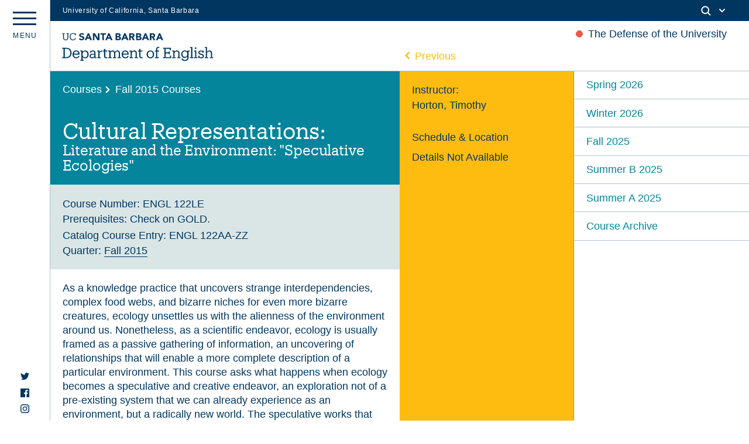

--- FILE ---
content_type: text/html; charset=UTF-8
request_url: https://www.english.ucsb.edu/courses/fall-2015/cultural-representations-literature-and-the-environment-speculative-ecologies/
body_size: 13668
content:
<!DOCTYPE html>
<html lang="en-US" class="no-js">
<head>
	<meta charset="UTF-8">
	<meta name="viewport" content="width=device-width, initial-scale=1">
	<link rel="profile" href="http://gmpg.org/xfn/11">
	<link rel="shortcut icon" type="image/png" href="https://www.english.ucsb.edu/wp-content/themes/UCSB_Eng_2021/favicon.png">
	<link rel="pingback" href="https://www.english.ucsb.edu/xmlrpc.php">
	<link href="https://webfonts.brand.ucsb.edu/webfont.min.css" rel="stylesheet">
	<meta name='robots' content='max-image-preview:large' />
<link rel='dns-prefetch' href='//cdn.jsdelivr.net' />
<link rel='dns-prefetch' href='//unpkg.com' />
<link rel='dns-prefetch' href='//www.english.ucsb.edu' />
<link rel='dns-prefetch' href='//cdnjs.cloudflare.com' />
<link rel='dns-prefetch' href='//s.w.org' />
		<script type="text/javascript">
			window._wpemojiSettings = {"baseUrl":"https:\/\/s.w.org\/images\/core\/emoji\/13.1.0\/72x72\/","ext":".png","svgUrl":"https:\/\/s.w.org\/images\/core\/emoji\/13.1.0\/svg\/","svgExt":".svg","source":{"concatemoji":"https:\/\/www.english.ucsb.edu\/wp-includes\/js\/wp-emoji-release.min.js?ver=5.8.3"}};
			!function(e,a,t){var n,r,o,i=a.createElement("canvas"),p=i.getContext&&i.getContext("2d");function s(e,t){var a=String.fromCharCode;p.clearRect(0,0,i.width,i.height),p.fillText(a.apply(this,e),0,0);e=i.toDataURL();return p.clearRect(0,0,i.width,i.height),p.fillText(a.apply(this,t),0,0),e===i.toDataURL()}function c(e){var t=a.createElement("script");t.src=e,t.defer=t.type="text/javascript",a.getElementsByTagName("head")[0].appendChild(t)}for(o=Array("flag","emoji"),t.supports={everything:!0,everythingExceptFlag:!0},r=0;r<o.length;r++)t.supports[o[r]]=function(e){if(!p||!p.fillText)return!1;switch(p.textBaseline="top",p.font="600 32px Arial",e){case"flag":return s([127987,65039,8205,9895,65039],[127987,65039,8203,9895,65039])?!1:!s([55356,56826,55356,56819],[55356,56826,8203,55356,56819])&&!s([55356,57332,56128,56423,56128,56418,56128,56421,56128,56430,56128,56423,56128,56447],[55356,57332,8203,56128,56423,8203,56128,56418,8203,56128,56421,8203,56128,56430,8203,56128,56423,8203,56128,56447]);case"emoji":return!s([10084,65039,8205,55357,56613],[10084,65039,8203,55357,56613])}return!1}(o[r]),t.supports.everything=t.supports.everything&&t.supports[o[r]],"flag"!==o[r]&&(t.supports.everythingExceptFlag=t.supports.everythingExceptFlag&&t.supports[o[r]]);t.supports.everythingExceptFlag=t.supports.everythingExceptFlag&&!t.supports.flag,t.DOMReady=!1,t.readyCallback=function(){t.DOMReady=!0},t.supports.everything||(n=function(){t.readyCallback()},a.addEventListener?(a.addEventListener("DOMContentLoaded",n,!1),e.addEventListener("load",n,!1)):(e.attachEvent("onload",n),a.attachEvent("onreadystatechange",function(){"complete"===a.readyState&&t.readyCallback()})),(n=t.source||{}).concatemoji?c(n.concatemoji):n.wpemoji&&n.twemoji&&(c(n.twemoji),c(n.wpemoji)))}(window,document,window._wpemojiSettings);
		</script>
		<style type="text/css">
img.wp-smiley,
img.emoji {
	display: inline !important;
	border: none !important;
	box-shadow: none !important;
	height: 1em !important;
	width: 1em !important;
	margin: 0 .07em !important;
	vertical-align: -0.1em !important;
	background: none !important;
	padding: 0 !important;
}
</style>
	<link rel='stylesheet' id='wp-block-library-css'  href='https://www.english.ucsb.edu/wp-includes/css/dist/block-library/style.min.css?ver=5.8.3' type='text/css' media='all' />
<link rel='stylesheet' id='ucsb2021-css'  href='https://www.english.ucsb.edu/wp-content/themes/UCSB_Eng_2021/style.css?ver=5.8.3' type='text/css' media='all' />
<link rel='stylesheet' id='fancycss-css'  href='https://www.english.ucsb.edu/wp-content/themes/UCSB_Eng_2021/css/fancybox.css?ver=5.8.3' type='text/css' media='all' />
<link rel='stylesheet' id='flickitycss-css'  href='https://www.english.ucsb.edu/wp-content/themes/UCSB_Eng_2021/css/flickity.css?ver=5.8.3' type='text/css' media='all' />
<script type='text/javascript' src='https://cdn.jsdelivr.net/npm/jquery@3.5.1/dist/jquery.min.js?ver=5.8.3' id='jquery-js'></script>
<script type='text/javascript' src='https://unpkg.com/isotope-layout@3/dist/isotope.pkgd.js?ver=5.8.3' id='isotope-js'></script>
<script type='text/javascript' src='https://www.english.ucsb.edu/wp-content/themes/UCSB_Eng_2021/js/packery-mode.pkgd.js?ver=5.8.3' id='packery-js'></script>
<script type='text/javascript' src='https://cdnjs.cloudflare.com/ajax/libs/jquery.imagesloaded/4.1.1/imagesloaded.pkgd.min.js?ver=5.8.3' id='imgload-js'></script>
<script type='text/javascript' src='https://cdn.jsdelivr.net/gh/fancyapps/fancybox@3.5.7/dist/jquery.fancybox.min.js?ver=5.8.3' id='fancyapp-js'></script>
<script type='text/javascript' src='https://unpkg.com/flickity@2/dist/flickity.pkgd.min.js?ver=5.8.3' id='flickity-js'></script>
<script type='text/javascript' src='https://unpkg.com/flickity-fade@1/flickity-fade.js?ver=5.8.3' id='flickfade-js'></script>
<script type='text/javascript' src='https://cdnjs.cloudflare.com/ajax/libs/waypoints/4.0.1/jquery.waypoints.min.js?ver=5.8.3' id='waypoint-js'></script>
<script type='text/javascript' src='https://cdn.jsdelivr.net/npm/blazy@1.8.2/blazy.min.js?ver=5.8.3' id='blazy-js'></script>
<script type='text/javascript' src='https://www.english.ucsb.edu/wp-content/themes/UCSB_Eng_2021/js/app.js?ver=5.8.3' id='app-js'></script>
<link rel="https://api.w.org/" href="https://www.english.ucsb.edu/wp-json/" /><link rel="EditURI" type="application/rsd+xml" title="RSD" href="https://www.english.ucsb.edu/xmlrpc.php?rsd" />
<link rel="wlwmanifest" type="application/wlwmanifest+xml" href="https://www.english.ucsb.edu/wp-includes/wlwmanifest.xml" /> 
<meta name="generator" content="WordPress 5.8.3" />
<link rel="canonical" href="https://www.english.ucsb.edu/courses/fall-2015/cultural-representations-literature-and-the-environment-speculative-ecologies/" />
<link rel='shortlink' href='https://www.english.ucsb.edu/?p=1149' />
<link rel="alternate" type="application/json+oembed" href="https://www.english.ucsb.edu/wp-json/oembed/1.0/embed?url=https%3A%2F%2Fwww.english.ucsb.edu%2Fcourses%2Ffall-2015%2Fcultural-representations-literature-and-the-environment-speculative-ecologies%2F" />
<link rel="alternate" type="text/xml+oembed" href="https://www.english.ucsb.edu/wp-json/oembed/1.0/embed?url=https%3A%2F%2Fwww.english.ucsb.edu%2Fcourses%2Ffall-2015%2Fcultural-representations-literature-and-the-environment-speculative-ecologies%2F&#038;format=xml" />
		<title>  Cultural Representations: Literature and the Environment: &#8220;Speculative Ecologies&#8221; | UCSB English Department</title>
	<meta property="og:title" content="  Cultural Representations: Literature and the Environment: &#8220;Speculative Ecologies&#8221; | UCSB English Department" />
	<meta property="og:type" content="website" />
	<meta property="og:site_name" content="UCSB English Department" />
	<meta property="og:image" content="https://www.english.ucsb.edu/wp-content/themes/UCSB_Eng_2021/UCSB-English-OGImage.jpg" />
	<meta property="og:url" content="https://www.english.ucsb.edu/courses/fall-2015/cultural-representations-literature-and-the-environment-speculative-ecologies/" />
	<meta property="og:description" content="The website of the UCSB English Department." />
	<meta name="twitter:card" content="summary_large_image" />
	<meta name="twitter:title" content="  Cultural Representations: Literature and the Environment: &#8220;Speculative Ecologies&#8221; | UCSB English Department">
	<meta name="twitter:description" content="The website of the UCSB English Department." />
	<meta name="twitter:image" content="https://www.english.ucsb.edu/wp-content/themes/UCSB_Eng_2021/UCSB-English-OGImage.jpg" />
	<meta itemprop="image" content="https://www.english.ucsb.edu/wp-content/themes/UCSB_Eng_2021/UCSB-English-OGImage.jpg" />
	<meta name="description" content="The website of the UCSB English Department.">
	<meta name="author" content="UCSB English Department">
</head>

<body class="courses-template-default single single-courses postid-1149">
	<div id="main" class="m-scene">
		<div id="eyebrow" class="mob--hide tab--hide">
        <div class="inner">
          <div class="items">
            <div class="item">
              <a href="https://www.ucsb.edu/" class="edu-link">University of California, Santa Barbara</a>
            </div>
            <div class="item">
              <div class="inner">
                                
                <div class="search">
                  <span class="toggle-button">
                    <svg class="mag" width="100%" height="100%" viewBox="0 0 24 24" version="1.1" xmlns="http://www.w3.org/2000/svg" xmlns:xlink="http://www.w3.org/1999/xlink">
                      <path d="M15.2397415,16.6539551 C14.1023202,17.4996184 12.6929286,18 11.1666667,18 C7.39272088,18 4.33333333,14.9406125 4.33333333,11.1666667 C4.33333333,7.39272088 7.39272088,4.33333333 11.1666667,4.33333333 C14.9406125,4.33333333 18,7.39272088 18,11.1666667 C18,12.6929286 17.4996184,14.1023202 16.6539551,15.2397415 L20.2071068,18.7928932 C20.5976311,19.1834175 20.5976311,19.8165825 20.2071068,20.2071068 C19.8165825,20.5976311 19.1834175,20.5976311 18.7928932,20.2071068 L15.2397415,16.6539551 Z M11.1666667,16 C13.836043,16 16,13.836043 16,11.1666667 C16,8.49729038 13.836043,6.33333333 11.1666667,6.33333333 C8.49729038,6.33333333 6.33333333,8.49729038 6.33333333,11.1666667 C6.33333333,13.836043 8.49729038,16 11.1666667,16 Z"></path>
                    </svg>
                    <svg class="arrow" width="100%" height="100%" viewBox="0 0 24 24" version="1.1" xmlns="http://www.w3.org/2000/svg" xmlns:xlink="http://www.w3.org/1999/xlink">
                      <path d="M12,12.5857864 L8.70710678,9.29289322 C8.31658249,8.90236893 7.68341751,8.90236893 7.29289322,9.29289322 C6.90236893,9.68341751 6.90236893,10.3165825 7.29289322,10.7071068 L11.2928932,14.7071068 C11.6834175,15.0976311 12.3165825,15.0976311 12.7071068,14.7071068 L16.7071068,10.7071068 C17.0976311,10.3165825 17.0976311,9.68341751 16.7071068,9.29289322 C16.3165825,8.90236893 15.6834175,8.90236893 15.2928932,9.29289322 L12,12.5857864 Z"></path>
                    </svg>
                  </span>
                </div>
              </div>
            </div>
          </div>
        </div>
      </div>
      <!--Search Module-->
      <div class="search--panel" id="search">
      	<div class="cell--padding">
					<form role="search" method="get" class="search-form" action="https://www.english.ucsb.edu" id="search-form">
						<input type="search" id="search-text" class="input-search" placeholder="Search" value="" name="s" autocomplete="off"/>
					</form>
				</div>
			</div>
		<div data-namespace="single-courses" class="trigger-single-courses">

		<header id="masthead" class="site-header maxwrap border-bottom" role="banner">
			<a href="#main-content" class="visually-hidden focusable skip-link">Skip to main content</a>
			<div class="grid grid-pad">
				<h1 class="site_title"><a href="https://www.english.ucsb.edu/" rel="home">
					<svg version="1.1" id="Layer_1" xmlns="http://www.w3.org/2000/svg" xmlns:xlink="http://www.w3.org/1999/xlink" x="0px" y="0px"
	 				viewBox="0 0 547 110" style="enable-background:new 0 0 547 110;" xml:space="preserve">
					<path class="st0" d="M0.7,92.8h4.8V62.4H0.7v-3.6h14.6c12.9,0,19,8,19,18.4v0.5c0,10.4-6,18.6-19.1,18.6H0.7V92.8z M15.2,92.6
	c9.6,0,14.5-5.8,14.5-15v-0.4c0-8.6-4.3-14.8-14.5-14.8H9.9v30.2H15.2z M38,82.9v-0.4c0-8.3,5.3-14.1,12.9-14.1
	c6.4,0,12.4,3.9,12.4,13.6v1.4H42.5c0.3,6.3,3.3,9.8,8.9,9.8c4.3,0,6.8-1.6,7.3-4.8H63c-1,5.5-5.5,8.4-11.8,8.4
	C43.5,96.9,38,91.4,38,82.9z M58.7,80c-0.5-5.8-3.4-8-7.9-8s-7.5,3-8.3,7.9h16.1V80z M66,105.9v-3.4h3.9v-30h-4v-3.6h8.3v4.9
	c1.6-2.9,5.3-5.3,9.3-5.3c7.3,0,12.5,5.3,12.5,13.8v0.4c0,8.4-4.9,14.1-12.5,14.1c-4.5,0-7.8-2.3-9.3-5.1v10.8h4.3v3.4H66V105.9z
	 M91.5,82.9v-0.4c0-6.9-3.9-10.4-8.5-10.4c-5.1,0-9,3.4-9,10.4v0.4c0,6.9,3.8,10.4,9,10.4C88.5,93.3,91.5,89.5,91.5,82.9z
	 M108.2,96.9c-5,0-8.9-2.5-8.9-8.1c0-6.4,6.6-8.5,13.5-8.5h3.9v-2c0-4.6-1.9-6.3-5.8-6.3c-3.6,0-5.6,1.4-6.1,4.9h-4.4
	c0.5-6.5,5.5-8.5,10.6-8.5s9.9,1.9,9.9,9.9V93h3.6v3.4h-8v-3.8C114.8,95.4,112.2,96.9,108.2,96.9z M116.7,86.8v-3.4H113
	c-5.4,0-9.4,1.4-9.4,5.4c0,2.5,1.3,4.6,5,4.6C113.2,93.4,116.7,91,116.7,86.8z M127.1,96.4V93h3.9V72.5h-4v-3.6h8.3v5.3
	c1.3-2.9,4.1-5.6,9.9-5.8v4.3c-6,0-9.9,1.9-9.9,8.5v11.6h4.3v3.4h-12.4V96.4z M151.7,89.5V72.6h-4V69h4v-6.3h4.4V69h7.1v3.6h-7.1
	v16.5c0,2.6,1.3,4,4,4c1.1,0,2.3-0.3,3.6-0.6v3.6c-1.3,0.4-2.4,0.6-4,0.6C154.1,96.8,151.7,93.8,151.7,89.5z M166.6,96.4V93h3.9
	V72.5h-4v-3.6h8.3v4.5c1.1-2.6,4.1-5,8-5c3.5,0,6.6,1.5,8,5.6c1.9-3.9,5.6-5.6,9.1-5.6c4.9,0,9.1,3,9.1,10.9v13.6h3.9v3.4h-12.1
	v-3.4h4V79c0-4.9-1.9-6.9-5.6-6.9c-3.6,0-7.1,2.4-7.1,7.4v13.4h4v3.4h-12.3v-3.4h4V79c0-4.9-1.9-6.9-5.6-6.9c-3.6,0-7.1,2.4-7.1,7.4
	v13.4h4v3.4h-12.4V96.4z M215.3,82.9v-0.4c0-8.3,5.3-14.1,12.9-14.1c6.4,0,12.4,3.9,12.4,13.6v1.4h-20.8c0.3,6.3,3.3,9.8,8.9,9.8
	c4.3,0,6.8-1.6,7.3-4.8h4.4c-1,5.5-5.5,8.4-11.8,8.4C220.8,96.9,215.3,91.4,215.3,82.9z M236,80c-0.4-5.6-3.4-7.9-7.9-7.9
	s-7.5,3-8.3,7.9H236z M243.7,96.4V93h3.9V72.5h-4v-3.6h8.3v4.6c1.3-2.6,4.3-5.1,8.6-5.1c5.5,0,9.5,3,9.5,10.9v13.6h3.9v3.4h-12.1
	v-3.4h4V79c0-4.6-2.1-6.8-6.4-6.8c-3.9,0-7.5,2.6-7.5,7.4V93h4v3.4L243.7,96.4z M278.8,89.5V72.6h-4V69h4v-6.3h4.4V69h7.1v3.6h-7.1
	v16.5c0,2.6,1.3,4,4,4c1.1,0,2.3-0.3,3.6-0.6v3.6c-1.3,0.4-2.4,0.6-4,0.6C281.2,96.8,278.8,93.8,278.8,89.5z M305.4,82.9v-0.4
	c0-8.3,5.8-14,13.5-14s13.5,5.8,13.5,14v0.4c0,8.3-5.8,14-13.5,14C311,96.9,305.4,90.9,305.4,82.9z M327.9,82.9v-0.4
	c0-6.4-3.5-10.5-9-10.5c-5.5,0-9,4.1-9,10.4v0.4c0,6.3,3.4,10.4,9,10.4C324.4,93.3,327.9,89,327.9,82.9z M335.5,96.4V93h3.9V72.6h-4
	V69h4v-4.5c0-5.6,2.8-8.9,8.3-8.9c1.4,0,2.1,0.1,3.3,0.5v3.6c-0.8-0.4-1.9-0.6-3.1-0.6c-2.9,0-4,2-4,4.8v4.9h6.8v3.6h-6.8v20.4h4.9
	v3.4h-13.1V96.4z M364.8,92.8h4.8V62.4h-4.8v-3.6h27.9v8.8h-4.3v-5.3H374v12.9h11.5V72h3.8v10.5h-3.8v-3.4H374v13.8h15.4v-6h4.3v9.6
	h-28.9V92.8z M397.7,96.4V93h3.9V72.5h-4v-3.6h8.3v4.6c1.3-2.6,4.3-5.1,8.6-5.1c5.5,0,9.5,3,9.5,10.9v13.6h3.9v3.4h-12.1v-3.4h4V79
	c0-4.6-2.1-6.8-6.4-6.8c-3.9,0-7.5,2.6-7.5,7.4V93h4v3.4L397.7,96.4z M430.9,97.9h4.5c0.6,3.1,3.3,4.8,7.9,4.8
	c5.4,0,8.9-2.6,8.9-8.5v-4c-1.6,2.6-5.3,5.3-9.3,5.3c-7.3,0-12.5-5.5-12.5-13V82c0-7.5,5.3-13.6,12.8-13.6c4.6,0,7.4,2.3,9,4.9v-4.4
	h8.1v3.6h-3.8v22c0,8-5.5,11.9-13.1,11.9C435.1,106.4,431.6,102.5,430.9,97.9z M452.2,82.1v-0.4c0-6.1-3.4-9.8-8.8-9.8
	c-5.5,0-8.8,4-8.8,9.9v0.4c0,6,3.9,9.5,8.5,9.5C448.4,91.9,452.2,88.3,452.2,82.1z M462,96.4V93h3.9V59.4h-4v-3.6h8.4v37.2h3.9v3.4
	H462V96.4z M476.4,96.4V93h3.9V72.5h-4v-3.6h8.3v24h4v3.4h-12.1V96.4z M479.3,60.2c0-1.6,1.4-3,3-3s3,1.3,3,3c0,1.6-1.4,3-3,3
	S479.3,61.9,479.3,60.2z M495,93v3.4h-3.6v-9.1h3.6c0.6,3.3,3.1,6.1,7.4,6.1c3.8,0,5.6-1.6,5.6-4.5c0-2.9-2.3-3.9-6.5-4.6
	c-7.1-1.4-9.5-3.9-9.5-8.4c0-4.6,4-7.4,8.6-7.4c4,0,5.9,1.4,6.9,3.4V69h3.6v7.9h-3.6c-0.6-3-3-4.9-6.5-4.9c-3.1,0-5,1.3-5,3.8
	c0,2.4,1.4,3.6,6.4,4.6c5.6,1.1,9.8,2.5,9.8,8.3c0,4.9-3.4,8.3-9.9,8.3C497.9,96.9,495.8,94.6,495,93z M515.2,96.4V93h3.9V59.4h-4
	v-3.6h8.3v17.8c1.3-2.6,4.3-5.1,8.6-5.1c5.5,0,9.5,3,9.5,10.9v13.6h3.9v3.4h-12.1v-3.4h4V79c0-4.6-2.1-6.8-6.4-6.8
	c-3.9,0-7.5,2.6-7.5,7.4V93h4v3.4L515.2,96.4z M299,6.3h4.5l10.9,25h-6.3l-2.1-5.3h-9.8l-2.1,5.3H288L299,6.3z M301.1,13.6l-3,7.8
	h6.1L301.1,13.6z M267.3,6.3h9.3c1.1,0,2.1,0.1,3.3,0.3s2.1,0.5,3,0.9c0.9,0.5,1.6,1.1,2.1,1.9c0.5,0.9,0.8,1.9,0.8,3.3
	s-0.4,2.6-1.1,3.5c-0.8,0.9-1.9,1.6-3.1,2v0.1c0.9,0.1,1.6,0.4,2.3,0.6c0.6,0.4,1.3,0.8,1.8,1.3c0.5,0.5,0.9,1.1,1.1,1.9
	c0.3,0.8,0.4,1.5,0.4,2.3c0,1.4-0.3,2.4-0.9,3.3c-0.6,0.9-1.3,1.6-2.1,2.1c-0.9,0.5-1.9,0.9-3,1.1c-1.1,0.3-2.3,0.4-3.4,0.4h-10.3
	L267.3,6.3L267.3,6.3z M272.8,16.3h4c0.4,0,0.9,0,1.3-0.1c0.4-0.1,0.8-0.3,1.1-0.5c0.4-0.3,0.6-0.5,0.8-0.9c0.3-0.4,0.3-0.8,0.3-1.3
	s-0.1-1-0.4-1.3c-0.3-0.4-0.5-0.6-0.9-0.8c-0.4-0.3-0.8-0.4-1.3-0.4c-0.5-0.1-0.9-0.1-1.3-0.1h-3.8v5.3H272.8z M272.8,26.7h4.9
	c0.4,0,0.9,0,1.3-0.1c0.4-0.1,0.9-0.3,1.1-0.5c0.4-0.3,0.6-0.5,0.9-0.9s0.4-0.9,0.4-1.4c0-0.6-0.1-1.1-0.5-1.4
	c-0.3-0.4-0.6-0.6-1.1-0.9c-0.5-0.3-0.9-0.4-1.5-0.4c-0.5-0.1-1-0.1-1.5-0.1h-4.1v5.6H272.8z M317.1,6.3h9.6c1.3,0,2.5,0.1,3.6,0.4
	c1.1,0.3,2.1,0.6,3,1.3c0.9,0.6,1.5,1.4,2,2.4c0.5,1,0.8,2.3,0.8,3.6c0,1.8-0.5,3.3-1.4,4.5c-0.9,1.3-2.3,2-4,2.4l6.4,10.5h-6.6
	l-5.3-10h-2.8v10H317v-25H317.1z M322.6,16.7h3.3c0.5,0,1,0,1.6,0c0.5,0,1-0.1,1.5-0.4c0.5-0.1,0.9-0.5,1.1-0.9
	c0.3-0.4,0.5-0.9,0.5-1.6c0-0.6-0.1-1.1-0.4-1.5c-0.3-0.4-0.6-0.6-1-0.9c-0.4-0.3-0.9-0.4-1.4-0.4c-0.5-0.1-1-0.1-1.5-0.1h-3.6v5.8
	H322.6z M224.7,6.3h4.5l10.9,25h-6.3l-2.1-5.3h-9.8l-2.1,5.3h-6.1L224.7,6.3z M226.8,13.6l-3,7.8h6.1L226.8,13.6z M349.9,6.3h4.5
	l10.9,25H359l-2.1-5.3h-9.6l-2.1,5.3H339L349.9,6.3z M352,13.6l-3,7.8h6.1L352,13.6z M193,6.3h9.3c1.1,0,2.1,0.1,3.3,0.3
	c1.1,0.1,2.1,0.5,3,0.9c0.9,0.5,1.6,1.1,2.1,1.9c0.5,0.9,0.8,1.9,0.8,3.3s-0.4,2.6-1.1,3.5c-0.8,0.9-1.9,1.6-3.1,2v0.1
	c0.9,0.1,1.6,0.4,2.3,0.6c0.6,0.4,1.3,0.8,1.8,1.3c0.5,0.5,0.9,1.1,1.1,1.9c0.3,0.8,0.4,1.5,0.4,2.3c0,1.4-0.3,2.4-0.9,3.3
	c-0.6,0.9-1.3,1.6-2.1,2.1s-1.9,0.9-3,1.1c-1.1,0.3-2.3,0.4-3.4,0.4H193L193,6.3L193,6.3z M198.5,16.3h4c0.4,0,0.9,0,1.3-0.1
	c0.4-0.1,0.8-0.3,1.1-0.5c0.4-0.3,0.6-0.5,0.8-0.9c0.3-0.4,0.3-0.8,0.3-1.3s-0.1-1-0.4-1.3c-0.3-0.4-0.5-0.6-0.9-0.8
	c-0.4-0.3-0.8-0.4-1.3-0.4c-0.5-0.1-0.9-0.1-1.3-0.1h-3.8v5.3H198.5z M198.5,26.6h4.9c0.4,0,0.9,0,1.3-0.1c0.4-0.1,0.9-0.3,1.1-0.5
	c0.4-0.3,0.6-0.5,0.9-0.9c0.3-0.4,0.4-0.9,0.4-1.4c0-0.6-0.1-1.1-0.5-1.4c-0.3-0.4-0.6-0.6-1.1-0.9c-0.5-0.3-0.9-0.4-1.5-0.4
	c-0.5-0.1-1-0.1-1.5-0.1h-4.1v5.6H198.5z M242.7,6.3h9.6c1.3,0,2.5,0.1,3.6,0.4c1.1,0.3,2.1,0.6,3,1.3c0.9,0.6,1.5,1.4,2,2.4
	c0.5,1,0.8,2.3,0.8,3.6c0,1.8-0.5,3.3-1.4,4.5c-0.9,1.3-2.3,2-4,2.4l6.4,10.5h-6.6l-5.3-10H248v10h-5.5v-25H242.7z M248.2,16.7h3.3
	c0.5,0,1,0,1.6,0c0.5,0,1-0.1,1.5-0.4c0.5-0.1,0.9-0.5,1.1-0.9c0.3-0.4,0.5-0.9,0.5-1.6c0-0.6-0.1-1.1-0.4-1.5
	c-0.3-0.4-0.6-0.6-1-0.9s-0.9-0.4-1.4-0.4c-0.5-0.1-1-0.1-1.5-0.1h-3.6v5.8H248.2z M92.9,6.3h4.5l10.9,25H102l-2.1-5.3h-9.8L88,31.3
	h-6L92.9,6.3z M94.9,13.6l-3,7.8H98L94.9,13.6z M167,6.3h4.5l10.9,25h-6.3l-2.1-5.3h-9.8l-2.1,5.3H156L167,6.3z M169.1,13.6l-3,7.8
	h6.1L169.1,13.6z M111.3,6.3h7.5l10.6,17.4h0.1V6.3h5.5v25h-7.3l-10.9-17.8h-0.1v17.8h-5.5V6.3z M145.7,11.2h-6.9V6.3h19.8v4.9h-7.4
	v20.1h-5.5V11.2z M12.9,31.7c-5.8,0-9.1-3.4-9.1-9.5V8.8H1.1V6.3h9.1v2.4H6.9v13c0,5.3,1.9,7.4,6.1,7.4c4,0,6.4-1.6,6.4-7.8V8.7
	h-3.1V6.3h9.1v2.4h-2.9v13C22.5,28,19.5,31.7,12.9,31.7z M47.2,23c-0.6,4.1-3.5,6.1-7.6,6.1c-5.5,0-8.8-3.9-8.8-10.4v-0.3
	c0-6.4,3.5-10.4,8.8-10.4c3.9,0,6.5,1.6,7.5,5.9h2.6V6.3H47v2.8c-1.3-2.3-4.1-3.4-7.3-3.4c-7,0-12,5.4-12,12.9v0.3
	c0,7.8,4.5,12.8,11.8,12.8c5.5,0,9.5-2.8,10.5-8.4L47.2,23z M72.8,16.4c-2.9-0.8-5.4-1.6-5.4-3.4c0-1.1,0.9-2.9,3.4-2.9
	s4.3,0.9,5.6,2.6l3.5-3c-2.3-3.5-6.3-4-8.5-4C65.9,5.7,62,8.9,62,13.4c0,4.6,4.1,6.4,8.3,7.5c3.5,1,4.9,1.5,4.9,3.5
	c0,1.6-1.5,2.8-3.9,2.8c-3.9,0-5.9-2.5-6.5-3.4L61,27.1c1.9,3,5.3,4.6,9.9,4.6c5.8,0,9.8-3.4,9.8-8.1C80.5,18.8,76.5,17.3,72.8,16.4
	z"/>
</svg></a></h1>
												<div class="announcement--label mob--hide">
							<section class="special--announcement">
																	<p>The Defense of the University</p>															</section>
						</div>
												<section class="module--overlay special--announcement--content coral--bg white--text">
							<div class="close--module"><span></span></div>
																<p>Please see the University of California Academic Council&#8217;s &#8220;The Defense of the University&#8221; (April 8 2025), which calls for immediate, sustained, and collective action to defend the University of California:</p>
<p><strong>&#8220;We thus call on the Regents, President, and Chancellors of the University of California to expend every effort, commit necessary resources, and use all legal measures to defend our ability to conduct consequential, transformative research and provide high-quality teaching and mentoring. We call on our leaders to ensure the safety and privacy of students, faculty, and staff. And we further call on our leaders to protect academic freedom and faculty control of the curriculum—proactively and publicly . . . Let the future historical record show that we rose to the challenge of defending the University of California, and we did so in ways that did not betray its core values.&#8221;</strong></p>
<p><a href="https://senate.universityofcalifornia.edu/_files/reports/academic-council-statement-defense-of-university-april-2025.pdf">Visit the Academic Senate&#8217;s site to view the full statement.</a></p>
													</section>
						
													</div>
		</header><!-- .site-header -->
		
		<div class="menu--panel border-right " id="menu--panel">
			<div class="marquee mob--hide tab--hide">					<ul class="featured--spine--items">
						<!--Upcoming Section-->
																		
											</ul>
								</div>
			<div class="breadcrumb seal">
				<!--<img src="https://www.english.ucsb.edu/wp-content/themes/UCSB_Eng_2021/images/ucsben_Seal.svg" title="ucsb seal" alt="ucsb seal">-->
			</div>
			<button class="hamburger hamburger--spin dt_hide" type="button" aria-label="Menu" aria-controls="navigation">
					  <span class="hamburger-box">
					    <span class="hamburger-inner"></span>
					  </span>
					  <div class="menu--label mob--hide"><span>m</span><span>e</span><span>n</span><span>u</span></div>
			</button>
			<div class="socials mob--hide tab--hide"> 
				<a href="https://twitter.com/UCSB_English" target="_blank" rel="noopener"><svg xmlns="http://www.w3.org/2000/svg" width="24" height="24" viewBox="0 0 24 24" fill="currentColor"><path d="M24 4.557c-.883.392-1.832.656-2.828.775 1.017-.609 1.798-1.574 2.165-2.724-.951.564-2.005.974-3.127 1.195-.897-.957-2.178-1.555-3.594-1.555-3.179 0-5.515 2.966-4.797 6.045-4.091-.205-7.719-2.165-10.148-5.144-1.29 2.213-.669 5.108 1.523 6.574-.806-.026-1.566-.247-2.229-.616-.054 2.281 1.581 4.415 3.949 4.89-.693.188-1.452.232-2.224.084.626 1.956 2.444 3.379 4.6 3.419-2.07 1.623-4.678 2.348-7.29 2.04 2.179 1.397 4.768 2.212 7.548 2.212 9.142 0 14.307-7.721 13.995-14.646.962-.695 1.797-1.562 2.457-2.549z"/></svg></a>
				<a href="https://www.facebook.com/UCSBEnglish/" target="_blank" rel="noopener"><svg version="1.1" xmlns="http://www.w3.org/2000/svg" xmlns:xlink="http://www.w3.org/1999/xlink" x="0px" y="0px" viewBox="0 0 12 12" style="enable-background:new 0 0 12 12;" xml:space="preserve" fill="currentColor"> <path style="fill-rule:evenodd;clip-rule:evenodd;" d="M6.4,12H0.7C0.3,12,0,11.7,0,11.3V0.7C0,0.3,0.3,0,0.7,0h10.7
C11.7,0,12,0.3,12,0.7v10.7c0,0.4-0.3,0.7-0.7,0.7H8.3V7.4h1.6l0.2-1.8H8.3V4.4c0-0.5,0.1-0.9,0.9-0.9l1,0V1.9
c-0.2,0-0.7-0.1-1.4-0.1c-1.4,0-2.3,0.8-2.3,2.4v1.3H4.8v1.8h1.6V12z"></path> </svg> </a> 
<a href="https://www.instagram.com/ucsb_english/" target="_blank" rel="noopener"><svg version="1.1" xmlns="http://www.w3.org/2000/svg" xmlns:xlink="http://www.w3.org/1999/xlink" x="0px" y="0px" viewBox="0 0 12 12" style="enable-background:new 0 0 12 12;" xml:space="preserve" fill="currentColor"> <path style="fill-rule:evenodd;clip-rule:evenodd;" d="M6,0C4.4,0,4.2,0,3.5,0c-0.6,0-1.1,0.1-1.5,0.3
C1.7,0.5,1.3,0.7,1,1C0.7,1.3,0.5,1.7,0.3,2.1C0.2,2.5,0.1,2.9,0,3.5C0,4.2,0,4.4,0,6c0,1.6,0,1.8,0,2.5c0,0.6,0.1,1.1,0.3,1.5
C0.5,10.3,0.7,10.7,1,11c0.3,0.3,0.7,0.5,1.1,0.7c0.4,0.1,0.8,0.2,1.5,0.3c0.6,0,0.8,0,2.5,0c1.6,0,1.8,0,2.5,0
c0.6,0,1.1-0.1,1.5-0.3c0.4-0.2,0.7-0.4,1.1-0.7c0.3-0.3,0.5-0.7,0.7-1.1c0.1-0.4,0.2-0.8,0.3-1.5c0-0.6,0-0.8,0-2.5
c0-1.6,0-1.8,0-2.5c0-0.6-0.1-1.1-0.3-1.5C11.5,1.7,11.3,1.3,11,1c-0.3-0.3-0.7-0.5-1.1-0.7C9.5,0.2,9.1,0.1,8.5,0C7.8,0,7.6,0,6,0z
M6,1.1c1.6,0,1.8,0,2.4,0c0.6,0,0.9,0.1,1.1,0.2c0.3,0.1,0.5,0.2,0.7,0.4c0.2,0.2,0.3,0.4,0.4,0.7c0.1,0.2,0.2,0.5,0.2,1.1
c0,0.6,0,0.8,0,2.4c0,1.6,0,1.8,0,2.4c0,0.6-0.1,0.9-0.2,1.1c-0.1,0.3-0.2,0.5-0.4,0.7c-0.2,0.2-0.4,0.3-0.7,0.4
c-0.2,0.1-0.5,0.2-1.1,0.2c-0.6,0-0.8,0-2.4,0c-1.6,0-1.8,0-2.4,0c-0.6,0-0.9-0.1-1.1-0.2c-0.3-0.1-0.5-0.2-0.7-0.4
C1.6,10,1.4,9.8,1.3,9.5C1.2,9.3,1.1,9,1.1,8.4c0-0.6,0-0.8,0-2.4c0-1.6,0-1.8,0-2.4c0-0.6,0.1-0.9,0.2-1.1C1.4,2.2,1.6,2,1.8,1.8
C2,1.6,2.2,1.4,2.5,1.3C2.7,1.2,3,1.1,3.6,1.1C4.2,1.1,4.4,1.1,6,1.1z M6,2.9C4.3,2.9,2.9,4.3,2.9,6c0,1.7,1.4,3.1,3.1,3.1
c1.7,0,3.1-1.4,3.1-3.1C9.1,4.3,7.7,2.9,6,2.9z M6,8C4.9,8,4,7.1,4,6c0-1.1,0.9-2,2-2c1.1,0,2,0.9,2,2C8,7.1,7.1,8,6,8z M9.9,2.8
c0,0.4-0.3,0.7-0.7,0.7c-0.4,0-0.7-0.3-0.7-0.7s0.3-0.7,0.7-0.7C9.6,2.1,9.9,2.4,9.9,2.8z"></path> </svg> </a> 
</div>
		</div>
		<nav id="navigation" class="navigation border-right">
	<ul class="main--menu" id="main--menu">
		<li class="about sub-menu"><a href="https://www.english.ucsb.edu/about/" class="nav-item-link">About</a>
		</li>
		<li class="people sub-menu navitem"><a href="https://www.english.ucsb.edu/people/faculty/" class="nav-item-link">People</a> <div class="subnav--toggle"><div class="sub--menu--box"><span></span></div></div>
			<ul class="submenu-cols">
				<li class="submenu-item"><a href="https://www.english.ucsb.edu/people/faculty/" class="subnav-item-link"><span class="hoversub">Faculty</span></a></li>
				<li class="submenu-item"><a href="https://www.english.ucsb.edu/people/graduate-students/" class="subnav-item-link"><span class="hoversub">Graduate Students</span></a></li>
				<li class="submenu-item"><a href="https://www.english.ucsb.edu/people/staff/" class="subnav-item-link"><span class="hoversub">Staff</span></a></li>
				<li class="submenu-item"><a href="https://www.english.ucsb.edu/people/visiting-and-lecturer/" class="subnav-item-link"><span class="hoversub">Visiting and Lecturer</span></a></li>
				<li class="submenu-item"><a href="https://www.english.ucsb.edu/people/emeriti-ae/" class="subnav-item-link"><span class="hoversub">Emeriti/ae</span></a></li>
				<li class="submenu-item"><a href="https://www.english.ucsb.edu/people/in-memoriam/" class="subnav-item-link"><span class="hoversub">In Memoriam</span></a></li>
				<li class="submenu-item"><a href="https://www.english.ucsb.edu/people/phd-alumni/" class="subnav-item-link"><span class="hoversub">PhD Alumni</span></a> </li>
			</ul>
		</li>
		<li class="courses"><a href="https://www.english.ucsb.edu/courses/" class="nav-item-link">Courses</a></li>
		<li class="under sub-menu navitem"><a href="https://www.english.ucsb.edu/undergraduate/" class="nav-item-link">Undergraduate</a> <div class="subnav--toggle"><div class="sub--menu--box"><span></span></div></div>
		<ul class="submenu-cols">
				<li class="page_item page-item-176 page_item_has_children parent_sub"><a href="https://www.english.ucsb.edu/undergraduate/for-majors/"><span class="hoversub">For Majors</span></a></li>
<li class="page_item page-item-184 page_item_has_children parent_sub"><a href="https://www.english.ucsb.edu/undergraduate/undergraduate-resources/"><span class="hoversub">Undergraduate Resources</span></a></li>
<li class="page_item page-item-188"><a href="https://www.english.ucsb.edu/undergraduate/contact-us/"><span class="hoversub">Contact Us</span></a></li>
<li class="page_item page-item-178"><a href="https://www.english.ucsb.edu/undergraduate/for-minors-and-non-majors/"><span class="hoversub">For Minors and Non-Majors</span></a></li>
<li class="page_item page-item-6012"><a href="https://www.english.ucsb.edu/undergraduate/course-planning/"><span class="hoversub">Course Planning</span></a></li>
<li class="page_item page-item-182 page_item_has_children parent_sub"><a href="https://www.english.ucsb.edu/undergraduate/beyond-the-classroom/"><span class="hoversub">Beyond the Classroom</span></a></li>
<li class="page_item page-item-186"><a href="https://www.english.ucsb.edu/undergraduate/faqs/"><span class="hoversub">FAQs</span></a></li>
				
			</ul></li>
		<li class="grad sub-menu navitem"><a href="https://www.english.ucsb.edu/graduate/" class="nav-item-link">Graduate</a> <div class="subnav--toggle"><div class="sub--menu--box"><span></span></div></div>
			<ul class="submenu-cols">
				<li class="page_item page-item-163 page_item_has_children parent_sub"><a href="https://www.english.ucsb.edu/graduate/academics/"><span class="hoversub">Academics</span></a></li>
<li class="page_item page-item-165"><a href="https://www.english.ucsb.edu/graduate/admissions/"><span class="hoversub">Admissions</span></a></li>
<li class="page_item page-item-167"><a href="https://www.english.ucsb.edu/graduate/funding-support/"><span class="hoversub">Funding &#038; Support</span></a></li>
<li class="page_item page-item-5479"><a href="https://www.english.ucsb.edu/forms/"><span class="hoversub">Forms</span></a></li>
<li class="page_item page-item-169 page_item_has_children parent_sub"><a href="https://www.english.ucsb.edu/graduate/job-placement/"><span class="hoversub">Job Placement</span></a></li>
<li class="page_item page-item-172"><a href="https://www.english.ucsb.edu/graduate/contact-us/"><span class="hoversub">Contact Us</span></a></li>
				
			</ul>
		</li>
		<li class="event"><a href="https://www.english.ucsb.edu/events/" class="nav-item-link">Events</a></li>
		<li class="research sub-menu navitem"><a href="https://www.english.ucsb.edu/research/" class="nav-item-link">Research</a> <div class="subnav--toggle"><div class="sub--menu--box"><span></span></div></div>
			<ul class="submenu-cols">
				<li class="page_item page-item-971 page_item_has_children parent_sub"><a href="https://www.english.ucsb.edu/research/research-centers/"><span class="hoversub">Research Centers</span></a></li>
<li class="page_item page-item-973 page_item_has_children parent_sub"><a href="https://www.english.ucsb.edu/research/undergraduate-research/"><span class="hoversub">Undergraduate Research</span></a></li>
<li class="page_item page-item-975"><a href="https://www.english.ucsb.edu/research/graduate-research/"><span class="hoversub">Graduate Research</span></a></li>
<li class="page_item page-item-978"><a href="https://www.english.ucsb.edu/research/faculty-research/"><span class="hoversub">Faculty Research</span></a></li>
<li class="page_item page-item-968"><a href="https://www.english.ucsb.edu/research/dissertation-titles/"><span class="hoversub">Dissertation Titles</span></a></li>
					<li class="submenu-item"><a href="https://www.english.ucsb.edu/projects/" class="subnav-item-link"><span class="hoversub">Projects</span></a></li>
					<li class="submenu-item"><a href="https://www.english.ucsb.edu/bookshelf/" class="subnav-item-link"><span class="hoversub">Bookshelf</span></a></li>
			</ul>
		</li>
		<li class="resources"><a href="https://www.english.ucsb.edu/resources/" class="nav-item-link">Resources</a></li>
		<li class="contact"><a href="https://www.english.ucsb.edu/contact-us/" class="nav-item-link">Contact</a></li>
		<li class="give"><a href="https://www.english.ucsb.edu/giving/" class="nav-item-link">Giving</a></li>
	</ul>		
</nav>	<div class="internal-nav">

            <div class="grid-item-50"><div class="next_post"><a href="https://www.english.ucsb.edu/courses/fall-2015/cultural-representations-the-city/" class="prev">
                        <svg version="1.1" id="Layer_1" xmlns="http://www.w3.org/2000/svg" xmlns:xlink="http://www.w3.org/1999/xlink" x="0px" y="0px"
                         viewBox="0 0 15.5 25" style="enable-background:new 0 0 15.5 25;" xml:space="preserve">
                        <path d="M6.5,12.5l7.3-7.3c0.9-0.9,0.9-2.3,0-3.1c-0.9-0.9-2.3-0.9-3.1,0l-8.9,8.9c-0.9,0.9-0.9,2.3,0,3.1l8.9,8.9
                            c0.9,0.9,2.3,0.9,3.1,0c0.9-0.9,0.9-2.3,0-3.1L6.5,12.5z"/>
                        </svg>Previous</a></div></div>
            
</div>		<main class="grid flex--cols">
			<div class="flex--col--50">
				
				<div class="page--header turquoise--bg">
					<div class="cell--padding">
						<div class="breadcrumb--header"><span class="bc--item"><a href="https://www.english.ucsb.edu/courses/" class="breadcrumb-link">Courses</a></span>
							<span class='bc--item'><a href='https://www.english.ucsb.edu/courses/quarter/fall-2015/' class='nav--return'>Fall 2015 Courses</a></span> 
						</div>
						<div class="ab--bottom--title">
							<h1 class="produkt--font title--produkt white--text"> Cultural Representations: </h1><h2 class="produkt--font subtitle--produkt white--text">Literature and the Environment: "Speculative Ecologies"</h2>						</div>
					</div>
				</div>
					<div class="people--education--panel ltblue--bg">
						<div class="cell--padding">
							<ul class="edu--list standard--font">
								<li><span class="inline--label">Course Number:</span> ENGL 122LE</li>								<li><span class="inline--label">Prerequisites:</span> <p>Check on GOLD. </p>
</li>																<li><span class="inline--label">Catalog Course Entry:</span> ENGL 122AA-ZZ</li>								<li><span class='inline--label'>Quarter:</span> <a href='https://www.english.ucsb.edu/courses/quarter/fall-2015/' class='nav--return'>Fall 2015 </a></li> 
							</ul>
						</div>
					</div>
				<section class="course--panel">
					<div class="cell--padding">
																					        		<div class="body--text"><p>As a knowledge practice that uncovers strange interdependencies, complex food webs, and bizarre niches for even more bizarre creatures, ecology unsettles us with the alienness of the environment around us. Nonetheless, as a scientific endeavor, ecology is usually framed as a passive gathering of information, an uncovering of relationships that will enable a more complete description of a particular environment. This course asks what happens when ecology becomes a speculative and creative endeavor, an exploration not of a pre-existing system that we can already experience as an environment, but a radically new world. The speculative works that we will examine create imaginative worlds that are experientially alien to us, yet treat them as complex ecological systems. In these novels, films, and other works, ecology becomes more than another layer tacked on to everyday experience. It becomes the primary experience itself: uncovering the hidden interdependencies of a new environment may well be a matter of survival. We will consider ecosystems that have been radically altered by an alien intruder, alien worlds visited by humans who must adapt or die, imaginative reconfigurations of Earth dynamics in a post-petroleum world, and real emergent ecosystems that are hybrids of anthropogenic technology and natural systems. Imaginative encounters with these category-defying environments will challenge us to to think critically about what constitutes an ecosystem, and the implicit boundaries and limitations of ecology as we practice and experience it today.</p>
</div>   
			        	  
			        		
			        </div>		
			    </section>
			</div>
			<div class="flex--col--25 gold--bg border-right">
				<div class="cell--padding">
					<div class="course--instructor">
							<h4 class="side--panel--label">Instructor:</h4>
								<ul class="course--meta standard--font">
									
																		 			           						<li><span class="inline--label">Horton, Timothy</span></li>			           													</ul></div>
				<ul class="course--meta standard--font">
					<li class="list--label">Schedule & Location</li>
																	<li>Details Not Available</li>
															
										
									</ul>
				
				</div>
								</div>
			<div class="flex--col--25 sub--menu--col">
				<div class="mob--only sub--menu--section--label ltblue--bg">Courses <div class="subnav--toggle"><div class="sub--menu--box"><span></span></div></div></div>
				<!--Active Quarters-->
		<ul class="wpb_page_list">
										
																													<li class="page_item spring-2026 unassigned"><a href='https://www.english.ucsb.edu/courses/quarter/spring-2026/' 
											class="">Spring 2026</a></li>
																													<li class="page_item winter-2026 unassigned"><a href='https://www.english.ucsb.edu/courses/quarter/winter-2026/' 
											class="">Winter 2026</a></li>
																													<li class="page_item fall2025 unassigned"><a href='https://www.english.ucsb.edu/courses/quarter/fall2025/' 
											class="">Fall 2025</a></li>
																													<li class="page_item summerb2025 unassigned"><a href='https://www.english.ucsb.edu/courses/quarter/summerb2025/' 
											class="">Summer B 2025</a></li>
																													<li class="page_item summera2025 unassigned"><a href='https://www.english.ucsb.edu/courses/quarter/summera2025/' 
											class="">Summer A 2025</a></li>
										        					<li class="page_item course--archives--link"><a href="https://www.english.ucsb.edu/courses/courses-archive/" class="">Course Archive</a></li>
        		</ul>			</div>
			
		</main>
		
		<!--END GRID WRAP-->
<!--END MAIN-->


</div>	
<footer class="site--footer">
    <section class="land-ack turquoise--bg border-top">
                                    
<p>The University of California, Santa Barbara is situated on unceded Chumash land and waters. <a href="/about/community-values/land-acknowledgement/">Read our full land acknowledgement.</a></p>
                                        </section>
    <section class="footer--block grid dkblue--bg">
        <div class="footer--block--col">
            <ul class="footer--list ucsb--col">
                <li><img src="https://www.english.ucsb.edu/wp-content/themes/UCSB_Eng_2021/images/UCSB--footer--logo.svg" title="ucsb seal" alt="ucsb logo" class="footer--logo"></li>
                <li>Department of English</li>
                <li>University of California, Santa Barbara</li>
                <li>Santa Barbara, CA 93106-3170</li>
            </ul>
        </div>
        <div class="footer--block--col">
            <ul class="footer--list general--contact">
                <li class="list--footer--label">Contact</li>
                <li>T 805-893-7488</li>
                <li>F 805-893-7492</li>
                <li>info@english.ucsb.edu</li>
            </ul>
        </div>
        <div class="footer--block--col mob--hide">
            <ul class="footer--list general--contact">
                <li class="list--footer--label">Main office hours [PST]</li>
                <li>Monday through Friday</li>
                <li>9am-12pm and 1-4pm</li>
                <li>South Hall, Room 3431</li>
                <li><a href="http://www.aw.id.ucsb.edu/maps/ucsbmap.html" target="_blank" class="external--link">Campus Maps</a></li>
            </ul>
        </div>
        <div class="footer--block--col mob--hide">
            <ul class="footer--list general--contact">
                <li class="list--footer--label">Faculty Offices and Centers</li>
                <li>South Hall, 2nd Floor</li>
            </ul>
        </div>
    </section>
    <section class="footer--terms">
        <div class="flex-grid-horizontal">
            <div class="grid-item-70"><p>Copyright © 2026 The Regents of the University of California. All Rights Reserved.</p></div>
            <div class="grid-item-30 rttxt"><a href="http://www.policy.ucsb.edu/terms_of_use/" target="_blank" class="footer--link">Terms</a> <a href="https://www.english.ucsb.edu/web-accessibility/" class="footer--link">Accessibility</a></div>
        </div>
    </section>
</footer>
</div><!-- .site -->
                        <script type='text/javascript' src='https://www.english.ucsb.edu/wp-includes/js/wp-embed.min.js?ver=5.8.3' id='wp-embed-js'></script>
        <script type="text/javascript">
            /* <![CDATA[ */
           document.querySelectorAll("ul.nav-menu").forEach(
               ulist => { 
                    if (ulist.querySelectorAll("li").length == 0) {
                        ulist.style.display = "none";

                                            } 
                }
           );
            /* ]]> */
        </script>
        <script type="text/javascript">
// set cookie according to you
var cookieName= "CodingStatus";
var cookieValue="Coding Tutorials";
var cookieExpireDays= 1;

// when users click accept button
let acceptCookie= document.getElementById("acceptCookie");
acceptCookie.onclick= function(){
    createCookie(cookieName, cookieValue, cookieExpireDays);
}

// function to set cookie in web browser
 let createCookie= function(cookieName, cookieValue, cookieExpireDays){
  let currentDate = new Date();
  currentDate.setTime(currentDate.getTime() + (cookieExpireDays*24*60*60*1000));
  let expires = "expires=" + currentDate.toGMTString();
  document.cookie = cookieName + "=" + cookieValue + ";" + expires + ";path=/";
  if(document.cookie){
    document.getElementById("SitePop").style.display = "none";
  }else{
    alert("Unable to set cookie. Please allow all cookies site from cookie setting of your browser");
  }

 }

// get cookie from the web browser
let getCookie= function(cookieName){
  let name = cookieName + "=";
  let decodedCookie = decodeURIComponent(document.cookie);
  let ca = decodedCookie.split(';');
  for(let i = 0; i < ca.length; i++) {
    let c = ca[i];
    while (c.charAt(0) == ' ') {
      c = c.substring(1);
    }
    if (c.indexOf(name) == 0) {
      return c.substring(name.length, c.length);
    }
  }
  return "";
}
// check cookie is set or not
let checkCookie= function(){
    let check=getCookie(cookieName);
    if(check==""){
        document.getElementById("SitePop").style.display = "block";
    }else{
        
        document.getElementById("SitePop").style.display = "none";
    }
}
checkCookie();
</script>
<!-- Global site tag (gtag.js) - Google Analytics -->
<script async src="https://www.googletagmanager.com/gtag/js?id=UA-212136564-1"></script>
<script>
  window.dataLayer = window.dataLayer || [];
  function gtag(){dataLayer.push(arguments);}
  gtag('js', new Date());

  gtag('config', 'UA-212136564-1');
</script>
</body>
</html>
